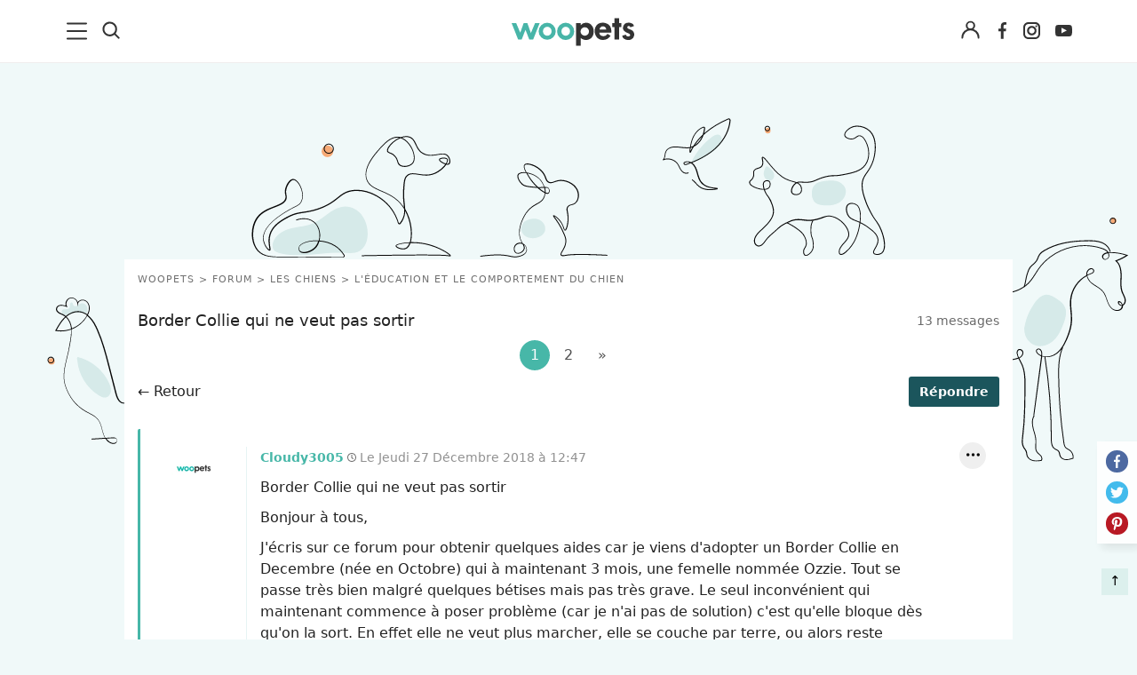

--- FILE ---
content_type: text/html; charset=utf-8
request_url: https://www.google.com/recaptcha/api2/aframe
body_size: 271
content:
<!DOCTYPE HTML><html><head><meta http-equiv="content-type" content="text/html; charset=UTF-8"></head><body><script nonce="XWZ5f5Cp6JvYAWQvk_SD-Q">/** Anti-fraud and anti-abuse applications only. See google.com/recaptcha */ try{var clients={'sodar':'https://pagead2.googlesyndication.com/pagead/sodar?'};window.addEventListener("message",function(a){try{if(a.source===window.parent){var b=JSON.parse(a.data);var c=clients[b['id']];if(c){var d=document.createElement('img');d.src=c+b['params']+'&rc='+(localStorage.getItem("rc::a")?sessionStorage.getItem("rc::b"):"");window.document.body.appendChild(d);sessionStorage.setItem("rc::e",parseInt(sessionStorage.getItem("rc::e")||0)+1);localStorage.setItem("rc::h",'1769784758037');}}}catch(b){}});window.parent.postMessage("_grecaptcha_ready", "*");}catch(b){}</script></body></html>